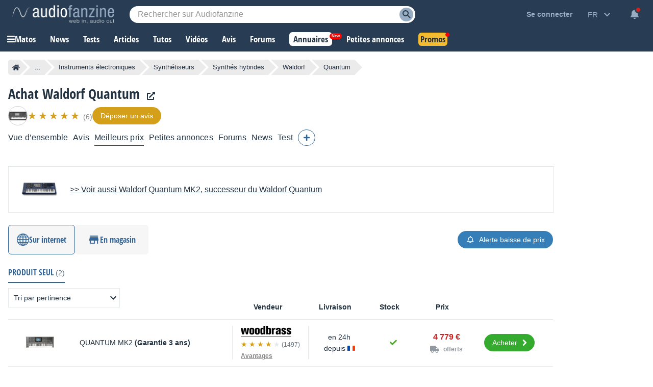

--- FILE ---
content_type: text/html; charset=utf-8
request_url: https://www.google.com/recaptcha/api2/aframe
body_size: 265
content:
<!DOCTYPE HTML><html><head><meta http-equiv="content-type" content="text/html; charset=UTF-8"></head><body><script nonce="2rYgwasd-cI8JalF57A_pA">/** Anti-fraud and anti-abuse applications only. See google.com/recaptcha */ try{var clients={'sodar':'https://pagead2.googlesyndication.com/pagead/sodar?'};window.addEventListener("message",function(a){try{if(a.source===window.parent){var b=JSON.parse(a.data);var c=clients[b['id']];if(c){var d=document.createElement('img');d.src=c+b['params']+'&rc='+(localStorage.getItem("rc::a")?sessionStorage.getItem("rc::b"):"");window.document.body.appendChild(d);sessionStorage.setItem("rc::e",parseInt(sessionStorage.getItem("rc::e")||0)+1);localStorage.setItem("rc::h",'1769514873757');}}}catch(b){}});window.parent.postMessage("_grecaptcha_ready", "*");}catch(b){}</script></body></html>

--- FILE ---
content_type: image/svg+xml
request_url: https://static.audiofanzine.com/images/audiofanzine/interface/icon_sort_asc.svg
body_size: 105
content:
<svg width="24" height="24" xmlns="http://www.w3.org/2000/svg">

 <g>
  <title>background</title>
  <rect fill="none" id="canvas_background" height="602" width="802" y="-1" x="-1"/>
 </g>
 <g>
  <title>Layer 1</title>
  <rect id="svg_1" width="24" height="24" fill="none"/>
  <path fill="#213140" id="svg_2" d="m5,9l1.41,1.41l4.59,-4.58l0,16.17l2,0l0,-16.17l4.59,4.59l1.41,-1.42l-7,-7l-7,7z"/>
 </g>
</svg>

--- FILE ---
content_type: application/javascript; charset=utf-8
request_url: https://fundingchoicesmessages.google.com/f/AGSKWxXGtTaRnQWXG-AQ-IswwVwk3HhHDrfIH6P1ONk0lvlTkPZk1J6DYFpYBIWj4VHi6bq0RUnESl6P-gzWnhVTtgTxJ84XrglQ8DMzZKN2b60bVesYfKwwzg14xdf5JGDb8mD8X-hgFGZpF0BdnjhkN1dvJ4orDaP096l1ViBMnpUCppW01r0_rmtxcMdv/_/footer_ad_/viewer/rad?/ad_left_/delivery/hb.php/txt_adv.
body_size: -1285
content:
window['8383d8ce-3a11-41da-a2c0-4b424823c951'] = true;

--- FILE ---
content_type: image/svg+xml
request_url: https://static.audiofanzine.com/images/audiofanzine/interface/icon_close_afdialog.svg
body_size: 95
content:
<svg xmlns="http://www.w3.org/2000/svg" width="24" height="24" viewBox="0 0 24 24"><defs><style>.a{fill:#e5e8e9;}.b{fill:none;}</style></defs><path class="a" d="M19,6.41,17.59,5,12,10.59,6.41,5,5,6.41,10.59,12,5,17.59,6.41,19,12,13.41,17.59,19,19,17.59,13.41,12Z" transform="translate(0 0)"/><path class="b" d="M0,0H24V24H0Z"/></svg>